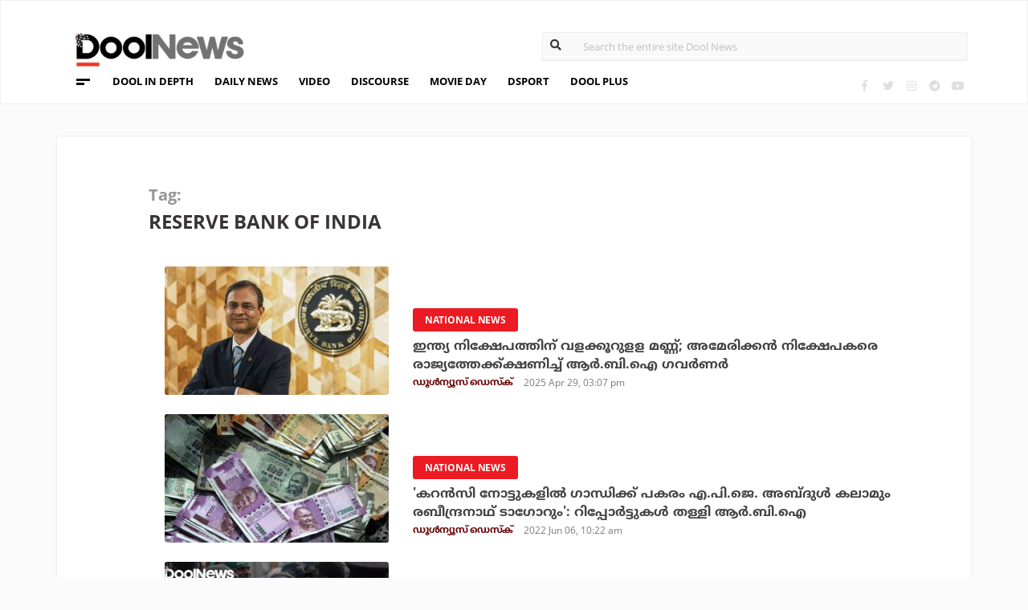

--- FILE ---
content_type: text/html; charset=UTF-8
request_url: https://www.doolnews.com/tag/reserve-bank-of-india
body_size: 9472
content:
<!DOCTYPE html>
<html lang="en">
<head>
<title>Reserve Bank Of India | DoolNews</title>
<meta charset="UTF-8">
<meta name="viewport" content="width=device-width, initial-scale=1.0">
<meta name="description" content="Reserve Bank of India Kerala&#039;s First Independent News portal">
<meta name="keywords" content="Reserve Bank of India DoolNews, ഡൂള്‍ന്യൂസ്, doolnews.com, Dool News, ഡൂള്‍ ന്യൂസ്, Latest News, Kerala News, Malayalam News, Breaking News, Kerala Politics, Malayalam Movies, Kerala Travel,  Kerala, Politics, Current Affairs, Travel, Movies, Food, Latest Kerala News">
<meta property="og:locale" content=en_US />
<meta name="theme-color" content="#c02519">
<meta property="og:site_name" content="DoolNews" />
<meta property="og:url" content="https://www.doolnews.com/tag/reserve-bank-of-india"/>
<meta property="og:title" content="Reserve Bank Of India | DoolNews" />
<meta property="og:description" content="Reserve Bank of India Kerala&#039;s First Independent News portal" />
<meta property="og:type" content="website" />
<meta property="og:image" content="https://www.doolnews.com/assets/2019/04/doolnews-banner-cover.jpg" />
<meta name="twitter:title" content="Reserve Bank Of India | DoolNews" />
<meta name="twitter:description" content="Reserve Bank of India Kerala&#039;s First Independent News portal" />
<meta name="twitter:image" content="https://www.doolnews.com/assets/2019/04/doolnews-banner-cover.jpg" />
<meta property="article:author" content="https://www.facebook.com/doolnews" /> 
<meta property="article:publisher" content="https://www.facebook.com/doolnews" />
<link rel="canonical" href="https://www.doolnews.com/tag/reserve-bank-of-india" />
<script>var type='tag'; var item_id='637';var page_info = {'title':'Reserve Bank Of India | DoolNews', 'path':'/tag/reserve-bank-of-india', 'id':'637'}</script><meta property="fb:pages" content="145273042152702" />
<meta name="robots" content="max-image-preview:large"/>
<link rel="shortcut icon" href="https://assets.doolnews.com/favicon.png" sizes="90x90">
<link rel="icon" sizes="512x512" href="https://assets.doolnews.com/wui/doolnews-512x512.png">
<link rel="apple-touch-icon" sizes="128x128"  href="https://assets.doolnews.com/wui/doolnews-128x128.png">
<link rel="apple-touch-icon" sizes="180x180" href="https://assets.doolnews.com/wui/doolnews-180x180.png">
<link rel="apple-touch-icon" sizes="512x512"  href="https://assets.doolnews.com/wui/doolnews-512x512.png"> 
<meta name="msapplication-TileImage" content="https://assets.doolnews.com/wui/doolnews-270x270.png">
<link rel="manifest" href="/manifest.json">
<link rel="alternate" type="application/rss+xml" title="DoolNews - News Feed" href="https://www.doolnews.com/feed" />
<meta name="theme-color" content="#c02519">
<!-- asdf || -->
<link rel='stylesheet' href='https://assets.doolnews.com/ui/css/bootstrap-3.3.4.min.css?v1.041'>
<link rel="stylesheet" type="text/css" href="https://assets.doolnews.com/ui/css/style.css?v1.041">
<script src="https://assets.doolnews.com/ui/js/jquery.min.js?v1.17"></script>
<!--<script async src="https://pagead2.googlesyndication.com/pagead/js/adsbygoogle.js"></script>-->
<script async src="https://pagead2.googlesyndication.com/pagead/js/adsbygoogle.js?client=ca-pub-8500924263587383" crossorigin="anonymous"></script>
<style type="text/css">
.story_main .story_area p img{ width: 100%; height: auto; max-width: 100%;}
.mobilead{ display:none; }
.dool_ad { margin:5px 0 5px 0;}

@media only screen and (min-width: 768px) {
.content iframe{
    height: auto;
    min-height: 400px !important;
}
}
@media only screen and (max-width: 600px) {
  .mobilead{ display:block; }
}
#d_fh_02 {
max-width: 970px;
margin: 0 auto 12px auto;

}
.dool_ad picture img { width:100%; }
.content.blk_bg .google-auto-placed { display: none;}
.adv_box_3x25 .label {
    clear: both;
    float: revert;
}
.dool-ad img, .dool_ad picture img, .col-sm-12 .logo img, .top_bar .logo img, .small_banner .item .image_box img { height: auto !important; }
.home_video_section .main_article .image_box img, footer .footer_left .content .footer_logo img, .home_content .first_stories .article img, .home_content .right_artc img, .home_two_block .article img, .story_bg .small_box img, .news_tracker_sec .grid .article img{ height: auto !important;}
.home_content .right_artc .image_box{ height:unset; } .home_content .right_artc .image_box img{ padding-top: 9px; max-width: unset; width: unset; object-fit: cover; }
.title, .content { -webkit-user-select: none; -webkit-touch-callout: none; -moz-user-select: none; -ms-user-select: none; user-select: none; }
*::selection { background: none; color:#424242;}
*::-moz-selection { background: none; color:#424242; }
.doolgad {
    padding-top: 15px;
    padding-bottom: 15px;
}
.doolgad .label {
    color: #b3b3b3;
    font-size: 13px;
    letter-spacing: .29px;
    line-height: 18px;
    float: right;
}

.content .adsbygoogle, .google-auto-placed{
/*overflow: hidden;*/
margin-bottom: 20px;
}
.story_area .google-auto-placed, .story_area .doolgad{
	margin-bottom: 110px;
}
.story_main .story_area{
box-shadow: 1px 1px 11px 0 rgb(0 0 0 / 22%);
}
</style>
<script async src="https://www.googletagmanager.com/gtag/js?id=UA-17556113-1"></script>
<script>
  window.dataLayer = window.dataLayer || [];
  function gtag(){dataLayer.push(arguments);}
  gtag('js', new Date());
  gtag('config', 'UA-17556113-1');
</script>
<!-- Global site tag (gtag.js) - Google Analytics -->
<script async src="https://www.googletagmanager.com/gtag/js?id=G-Z7BL9J1RKV"></script>
<script>
  window.dataLayer = window.dataLayer || [];
  function gtag(){dataLayer.push(arguments);}
  gtag('js', new Date());
  gtag('config', 'G-Z7BL9J1RKV');
</script>
<script async src="https://www.googletagmanager.com/gtag/js?id=G-4F13RGNP6K"></script>
<script>
  window.dataLayer = window.dataLayer || [];
  function gtag(){dataLayer.push(arguments);}
  gtag('js', new Date());
  gtag('config', 'G-4F13RGNP6K');
</script>
<!-- afp header code starts here -->
<!--<script type="text/javascript"> var adgh_p1="6259"; var adgh_p2=""; var adgh_p3="0";var adgHdSc=document.createElement("script"); document.head.appendChild(adgHdSc); adgHdSc.async=true; var adgHscParam="p1="+adgh_p1+"&p2="+adgh_p2+"&p3="+adgh_p3; adgHdSc.id="adg_pixel_header_script";adgHdSc.src="//adgebra.co.in/afph/afph.js?"+adgHscParam; </script>-->
<!-- afp header code ends here -->
<!-- afp header code starts here -->
<!--<script type="text/javascript"> var adgh_p1="6259"; var adgh_p2=""; var adgh_p3="0";var adgHdSc=document.createElement("script"); document.head.appendChild(adgHdSc); adgHdSc.async=true; var adgHscParam="p1="+adgh_p1+"&p2="+adgh_p2+"&p3="+adgh_p3; adgHdSc.id="adg_pixel_header_script";adgHdSc.src="//adgebra.co.in/afph/afph.js?"+adgHscParam; </script>-->
<!-- afp header code ends here -->
</head>
<body onmousedown="return false" onselectstart="return false" ondragstart="return false;" ondrop="return false;">
<script>var ads ={"d_btn_03":"<a target=\"_blank\" title=\"Advertisement\" href=\"https:\/\/www.oushadhi.org\/products?search=pramehoushadhi&sort=\" rel=\"noopener\" style=\"display: block; width: 100%; margin:5px;\">\r\n<img width=\"900\" height=\"167\" loading=\"lazy\" style=\"max-width:100%;\" src=\"https:\/\/assets.doolnews.com\/ads\/oushadhi-d.jpg\" alt=\"Advertisement\">\r\n<\/a>","d_mb_07":"<a target=\"_blank\" title=\"Advertisement\" href=\"https:\/\/www.kalyanjewellers.net\/\" rel=\"noopener\">\r\n<picture><source srcset=\"https:\/\/assets.doolnews.com\/w\/2026\/01\/kalyan-banner-970x180.jpg\" media=\"(min-width: 575px)\">\r\n<img width=\"320\" height=\"250\" loading=\"lazy\" style=\"max-width:100%;\" src=\"https:\/\/assets.doolnews.com\/w\/2026\/01\/kalyan-banner-320x250.jpg\" alt=\"Advertisement\">\r\n<\/picture>\r\n<\/a>","d_rs2_09":"<a title=\"Advertisement\" href=\"https:\/\/www.facebook.com\/bobychemmanurofficial\/\" target=\"_blank\" rel=\"noopener\">\r\n<picture> <source srcset=\"https:\/\/assets.doolnews.com\/w\/2025\/12\/chemmannor-300x250.jpg\" media=\"(min-width: 575px)\">\r\n<img width=\"320\" height=\"250\" loading=\"lazy\" src=\"https:\/\/assets.doolnews.com\/w\/2025\/12\/chemmannor-300x250.jpg\" alt=\"Advertisement\">\r\n<\/picture>\r\n<\/a>","insta_ad1":"<a title=\"Advertisement\" href=\"https:\/\/www.doolnews.com\/tag\/keraleeyam-2023\" target=\"_blank\" rel=\"noopener\">\r\n<picture> <source srcset=\"https:\/\/assets.doolnews.com\/2023\/11\/banner-keraleeyam.jpg\" media=\"(min-width: 575px)\">\r\n<img width=\"320\" height=\"250\" style=\"max-width:100%;\" src=\"https:\/\/assets.doolnews.com\/2023\/11\/keraleeyam-banner-320-x-250.jpg\" alt=\"Advertisement\">\r\n<\/picture>\r\n<\/a>","insta_ad2":"<a target=\"_blank\" title=\"Advertisement\" href=\"https:\/\/iclfincorp.com\/\" rel=\"noopener\">\r\n<picture><source srcset=\"https:\/\/assets.doolnews.com\/2025\/01\/icl-970x150-banner.jpg\" media=\"(min-width: 575px)\">\r\n<img width=\"320\" height=\"250\" loading=\"lazy\" style=\"max-width:100%;max-height:150px;\" src=\"https:\/\/assets.doolnews.com\/2025\/01\/660-x-440-icl-banner.jpg\" alt=\"Advertisement\">\r\n<\/picture>\r\n<\/a>"}; </script><script>$(document).ready(function(e){ $(".dool_ad, .dool-ad").each(function() { var id = $(this).attr('id'); if(typeof ads!== 'undefined' && ads.hasOwnProperty(id) ) $(this).append(ads[id]);});}); function show_ads(id){ return; } function _0x4f4f(){var _0x3d0301=['30726wmTahE','onkeydown','40opgKoh','2272446OzGAeD','6purPvN','setData','preventDefault','7765070yQjamZ','keyCode','259400DnVvZM','2057587mZimze','addEventListener','text/plain','href','1366645zUXFIE','31548NkzZIG','8eTmzxD','clipboardData'];_0x4f4f=function(){return _0x3d0301;};return _0x4f4f();}var _0x31305d=_0x1dc3;function _0x1dc3(_0x35dab4,_0x3fad19){var _0x4f4f5f=_0x4f4f();return _0x1dc3=function(_0x1dc32d,_0x8444f6){_0x1dc32d=_0x1dc32d-0xf4;var _0x316153=_0x4f4f5f[_0x1dc32d];return _0x316153;},_0x1dc3(_0x35dab4,_0x3fad19);}(function(_0x27455a,_0x22d2b6){var _0x62958a=_0x1dc3,_0x247ec7=_0x27455a();while(!![]){try{var _0x3c1058=-parseInt(_0x62958a('0x104'))/0x1+parseInt(_0x62958a('0xfb'))/0x2+-parseInt(_0x62958a('0x101'))/0x3*(-parseInt(_0x62958a('0xf4'))/0x4)+-parseInt(_0x62958a('0x100'))/0x5*(parseInt(_0x62958a('0xf6'))/0x6)+parseInt(_0x62958a('0xfc'))/0x7*(-parseInt(_0x62958a('0x102'))/0x8)+-parseInt(_0x62958a('0xf5'))/0x9+parseInt(_0x62958a('0xf9'))/0xa;if(_0x3c1058===_0x22d2b6)break;else _0x247ec7['push'](_0x247ec7['shift']());}catch(_0x21f21a){_0x247ec7['push'](_0x247ec7['shift']());}}}(_0x4f4f,0x2746d),document[_0x31305d('0xfd')]('copy',_0x513afa=>{var _0x31d1bd=_0x31305d;_0x513afa[_0x31d1bd('0x103')][_0x31d1bd('0xf7')](_0x31d1bd('0xfe'),location[_0x31d1bd('0xff')]),_0x513afa[_0x31d1bd('0xf8')]();},![]),document['addEventListener']('contextmenu',_0x1330b4=>{_0x1330b4['preventDefault']();},![]),document[_0x31305d('0x105')]=function(_0x2f97de){var _0x2804f4=_0x31305d;kc=_0x2f97de[_0x2804f4('0xfa')];if(_0x2f97de['ctrlKey']&&(kc===0x55||kc===0x53||_0x2f97de['shiftKey']&&(kc===0x43||kc===0x49)))return![];}); </script>
<header>
  <div class="container">
  <div class="dool_ad" id="d_tld_01"><script>show_ads('d_tld_01');</script></div>
    <div class="row">
      <div class="col-sm-12">
        <div class="logo">
		<a href="https://www.doolnews.com" title="DoolNews">
		<img width="292" height="55" src="https://assets.doolnews.com/ui/images/logo.png" alt="DoolNews">
		</a></div>
        <div class="search" id="search">
          <form action="https://www.doolnews.com">
            <div class="form_block">
			<input id="search-string" name="s" class="form-control" type="search" placeholder="Search the entire site Dool News">
			<label for="search-string" style="position: absolute; top: 6px; left: 10px;display: block;"><i class="fas fa-search"></i></label>
			</div>
          </form> 
        </div>
      </div>
      <div class="col-sm-12">
        <div class="menu_panel">
          <div class="menu_icon"><span></span></div>
          <style>
@keyframes anim{
    0%{
        background-position: 0 0;
    }
    100%{
        background-position: -200% 0;
    }
}
/*header .menu_panel nav ul li a.menu_special{
color: #d0021b;
    background: linear-gradient(90deg , #d9222a 40%, #e59a9a ,#d9222a 60%);
    background-size: 200% 50%;
    -webkit-background-clip: text;
    -webkit-text-fill-color: transparent;
    animation: a
    nim 2s infinite linear;
}*/
header .menu_panel nav ul li a.menu_special {
    color: #333333;
    background: linear-gradient(90deg , #333333 40%, #e59a9a ,#d9222a 60%);
    background-size: 200% 50%;
    -webkit-background-clip: text;
    -webkit-text-fill-color: transparent;
    animation: anim 2s infinite linear;
}
header .menu_panel nav ul li a.menu_special:hover{
color: #333;
}

</style>
<div class="exandable_menu">
<div class="container">
<div class="top_bar">
<div class="logo">
<a href="https://www.doolnews.com">
<img width="292" height="55" src="https://assets.doolnews.com/ui/images/logo.png" alt="Dool News"> </a>
</div>
<div class="close" data-dismisswithcallback="doSomething"><i class="fas fa-times"></i> </div>
</div>
<div id="accordion" class="menus_cat_wrap">
  <div class="item">
    <dd data-toggle="collapse" data-target="#collapseOne" aria-expanded="true" aria-controls="collapseOne">
	<a href="https://www.doolnews.com/category/daily-news">Daily News</a></dd>
    <ul id="collapseOne" class="collapse show" data-parent="#accordion">
      <li><a href="https://www.doolnews.com/category/daily-news/kerala">Kerala</a></li>
      <li><a href="https://www.doolnews.com/category/daily-news/india">India</a></li>
      <li><a href="https://www.doolnews.com/category/daily-news/world">World</a></li>
    </ul>
  </div>
  <div class="item">
    <dd data-toggle="collapse" data-target="#collapseTwo" aria-expanded="false" aria-controls="collapseTwo">
	<a href="https://www.doolnews.com/category/discourse">Discourse</a></dd>
    <ul id="collapseTwo" class="collapse" data-parent="#accordion">
      <li><a href="https://www.doolnews.com/category/discourse/dool-talk">Dool Talk</a></li>
      <li><a href="https://www.doolnews.com/category/discourse/opinion">Opinion</a></li>
      <li><a href="https://www.doolnews.com/category/discourse/notification">Notification</a></li>
    </ul>
  </div>
  <div class="item">
    <dd data-toggle="collapse" data-target="#collapsethree" aria-expanded="false" aria-controls="collapsethree">
	<a href="https://www.doolnews.com/category/entertainment">Movie Day</a></dd>
    <ul id="collapsethree" class="collapse" data-parent="#accordion">
      <li><a href="https://www.doolnews.com/category/entertainment/malayalam-cinema">Malayalam Cinema</a></li>
      <li><a href="https://www.doolnews.com/category/entertainment/indian-cinema">Indian Cinema</a></li>
      <li><a href="https://www.doolnews.com/category/entertainment/film-review">D-Review</a></li>
    </ul>
  </div>
  <div class="item">
    <dd data-toggle="collapse" data-target="#collapseFour" aria-expanded="false" aria-controls="collapseFour">
	<a href="https://www.doolnews.com/category/sports">DSport</a></dd>
    <ul id="collapseFour" class="collapse" data-parent="#accordion">
      <li><a href="https://www.doolnews.com/category/sports/football">Football</a></li>
      <li><a href="https://www.doolnews.com/category/sports/cricket">Cricket</a></li>
      <li><a href="https://www.doolnews.com/category/sports/sport-news">Sport-News</a></li>
    </ul>
  </div>
  <div class="item">
    <dd data-toggle="collapse" data-target="#collapseFive" aria-expanded="false" aria-controls="collapseFive">
	<a href="https://www.doolnews.com/category/details">Details</a></dd>
    <ul id="collapseFive" class="collapse" data-parent="#accordion">
      <li><a href="https://www.doolnews.com/category/details/details-story">Details Story</a></li>
      <li><a href="https://www.doolnews.com/category/video">Video</a></li>
      <li><a href="https://www.doolnews.com/category/discourse/opinion">Opinion</a></li>
    </ul>
  </div>
  <div class="item">
    <dd data-toggle="collapse" data-target="#collapseSix" aria-expanded="false" aria-controls="collapseSix">
	<a href="https://www.doolnews.com/category/video">Video</a></dd>
    <ul id="collapseSix" class="collapse" data-parent="#accordion">
      <li><a href="https://www.doolnews.com/category/details/video-story">Video News story</a></li>
      <li><a href="https://www.doolnews.com/category/health_tips">Health Tips</a></li>
      <li><a href="https://www.doolnews.com/category/discourse/dool-talk">Dool Talk</a></li>
    </ul>
  </div>
  <div class="item">
    <dd data-toggle="collapse" data-target="#collapseSeven" aria-expanded="false" aria-controls="collapseSeven">
	<a href="https://www.doolnews.com/category/travel">Travel Diary</a></dd>
    <ul id="collapseSeven" class="collapse" data-parent="#accordion">
      <li><a href="https://www.doolnews.com/category/travel/travel-info">Travel Info</a></li>
    </ul>
  </div>
  <div class="item">
    <dd data-toggle="collapse" data-target="#collapseEight" aria-expanded="false" aria-controls="collapseEight">
	<a href="https://www.doolnews.com/category/automobile">DWheel</a></dd>
    <ul id="collapseEight" class="collapse" data-parent="#accordion">
      <li><a href="https://www.doolnews.com/category/automobile/new-release">New Release</a></li>
    </ul>
  </div>
  <div class="item">
    <dd data-toggle="collapse" data-target="#collapseNine" aria-expanded="false" aria-controls="collapseNine">
	<a href="https://www.doolnews.com/category/technology">TechD</a></dd>
    <ul id="collapseNine" class="collapse" data-parent="#accordion">
      <li><a href="https://www.doolnews.com/category/technology/tech-news">Tech News</a></li>
      <li><a href="https://www.doolnews.com/category/technology/mobiles">Mobiles</a></li>
      <li><a href="https://www.doolnews.com/category/technology/apps">Apps</a></li>
    </ul>
  </div>
  <div class="item">
    <dd data-toggle="collapse" data-target="#collapseTen" aria-expanded="false" aria-controls="collapseTen">
	<a href="https://www.doolnews.com/category/recipe">Delicious</a></dd>
    <ul id="collapseTen" class="collapse" data-parent="#accordion">
      <li><a href="https://www.doolnews.com/category/recipe">Delicious</a></li>
    </ul>
  </div>
</div>
<div class="social">
  <ul>
    <li><a title="Facebook" rel="noopener" href="https://www.facebook.com/doolnews" target="_blank" class="fb"><i class="fab fa-facebook-f"></i></a></li>
	<li><a title="Twitter" rel="noopener" href="https://twitter.com/doolnews" target="_blank" class="twt"><i class="fab fa-twitter"></i></a></li>
	<li><a title="Instagram" rel="noopener" href="https://www.instagram.com/thedoolnews/" target="_blank" class="insta"><i class="fab fa-instagram"></i></a></li>
	<li><a title="Telegram" rel="noopener" href="https://t.me/thedoolnews" target="_blank" class="telegram"><i class="fab fa-telegram"></i></a></li>
	<li><a title="Youtube" rel="noopener" href="https://www.youtube.com/user/doolnews" target="_blank" class="yt"><i class="fab fa-youtube"></i></a></li>
  </ul>
  <dd class="line"></dd>
</div>
</div>
</div>
<nav>
<ul>
    <li><a href="https://www.doolnews.com/category/details">DOOL IN DEPTH</a></li>
    <li><a href="https://www.doolnews.com/category/daily-news">DAILY NEWS</a></li>
    <li><a href="https://www.doolnews.com/category/video">VIDEO</a></li>
    <li><a href="https://www.doolnews.com/category/discourse">DISCOURSE</a></li>
    <li><a href="https://www.doolnews.com/category/entertainment">MOVIE DAY</a></li>
    <li><a href="https://www.doolnews.com/category/sports">DSPORT</a></li>
    <li><a href="https://www.doolnews.com/category/dool-plus">DOOL PLUS</a></li>
   <!-- <li><a title="Special Coverage - Keraleeyam 2023" class="menu_special" href="https://www.doolnews.com/tag/keraleeyam-2023">#KERALEEYAM_2023</a></li>-->
</ul>
</nav>        </div>
		<!--<div class="support"><a title="Support DoolNews" href="https://www.doolnews.com/subscribe?" target="_blank"><i></i>SUPPORT DOOLNEWS</a></div>-->
        <div class="social">
		<ul>
			<li><a title="Facebook" rel="noopener" href="https://www.facebook.com/doolnews" target="_blank" class="fb"><i class="fab fa-facebook-f"></i></a></li>
			<li><a title="Twitter" rel="noopener" href="https://twitter.com/doolnews" target="_blank" class="twt"><i class="fab fa-twitter"></i></a></li>
			<li><a title="Instagram" rel="noopener" href="https://www.instagram.com/thedoolnews/" target="_blank" class="insta"><i class="fab fa-instagram"></i></a></li>
			<li><a title="Telegram" rel="noopener" href="https://t.me/thedoolnews" target="_blank" class="telegram"><i class="fab fa-telegram"></i></a></li>
			<li><a title="Youtube" rel="noopener" href="https://www.youtube.com/user/doolnews" target="_blank" class="yt"><i class="fab fa-youtube"></i></a></li>		
		</ul>
        </div>
      </div>
    </div>
	<!--<div class="support mobile"><a title="Support DoolNews" href="https://www.doolnews.com/subscribe" target="_blank"><i></i>SUPPORT DOOLNEWS</a></div>-->
  </div>
</header><script type="application/ld+json">
{"@context":"http://schema.org","@type":"WebPage","name":"Reserve Bank Of India","keywords":"Reserve Bank of India DoolNews, ഡൂള്‍ന്യൂസ്, doolnews.com, Dool News, ഡൂള്‍ ന്യൂസ്, Latest News, Kerala News, Malayalam News, Breaking News, Kerala Politics, Malayalam Movies, Kerala Travel,  Kerala, Politics, Current Affairs, Travel, Movies, Food, Latest Kerala News","description":"Reserve Bank Of India, Everything About Reserve Bank Of India, News Updates, Videos, Social Media, Latest News Reserve Bank Of India","mainEntityOfPage":"https://www.doolnews.com/tag/reserve-bank-of-india","publisher":{"@type":"NewsMediaOrganization","name":"Dool News","logo":{"@type":"ImageObject","url":"https://assets.doolnews.com/ui/images/doolnews-logo.png"}}}
</script>
<div class="home_content team_page category_page search_page  mobile_view">
<div class="dool_ad" id="d_fh_02"><script>show_ads('d_fh_02');</script></div>
  <div class="news_tracker_sec">
    <div class="container">
      <div class="row">
        <div class="col-md-12">
          <div class="news_track_col">
            <div class="top_bar">
              <div class="title"> <span>Tag:</span>
                <h1>Reserve Bank of India</h1>
              </div>
              <!-- {filter_nav} -->
            </div>
<div class="main_content" id="main_content">
<div class="row"><!-- story -->
  <div class="col-md-4 col-sm-2">
    <div class="image_box"> <a href="https://www.doolnews.com/india-is-a-fertile-ground-for-investment-rbi-governor-invites-american-investors-to-the-country-150-62.html"> <img src="https://assets.doolnews.com/2025/04/sanjay-malhotra-399x209.jpg"> </a> </div>
  </div>
  <div class="col-md-8 col-sm-10">
    <div class="content"> <span class="badge">
      <a href="https://www.doolnews.com/tag/national-news"><span class="label rd_lgt">national news</span></a>
      </span>
      <div class="title ml-b"> <a href="https://www.doolnews.com/india-is-a-fertile-ground-for-investment-rbi-governor-invites-american-investors-to-the-country-150-62.html">ഇന്ത്യ നിക്ഷേപത്തിന് വളക്കൂറുളള മണ്ണ്; അമേരിക്കന്‍ നിക്ഷേപകരെ രാജ്യത്തേക്ക്‌ക്ഷണിച്ച് ആര്‍.ബി.ഐ ഗവര്‍ണര്‍</a> </div>
      <div class="editor"><a href="https://www.doolnews.com/author/newsdesk"> <span class="ml-b clr_drr">ഡൂള്‍ന്യൂസ് ഡെസ്‌ക്</span></a>
        <dd class="gry"><script>time('2025-04-29 15:07:16');</script></dd>
      </div>
    </div>
  </div>
</div>		  
<div class="row"><!-- story -->
  <div class="col-md-4 col-sm-2">
    <div class="image_box"> <a href="https://www.doolnews.com/rbi-says-no-plan-to-include-apj-abdul-kalam-and-rabindranath-tagore-s-pictures-in-currency-notes-231.html"> <img src="https://assets.doolnews.com/2022/06/ind-399x266.jpg"> </a> </div>
  </div>
  <div class="col-md-8 col-sm-10">
    <div class="content"> <span class="badge">
      <a href="https://www.doolnews.com/tag/national-news"><span class="label rd_lgt">national news</span></a>
      </span>
      <div class="title ml-b"> <a href="https://www.doolnews.com/rbi-says-no-plan-to-include-apj-abdul-kalam-and-rabindranath-tagore-s-pictures-in-currency-notes-231.html">'കറന്‍സി നോട്ടുകളില്‍ ഗാന്ധിക്ക് പകരം എ.പി.ജെ. അബ്ദുള്‍ കലാമും രബീന്ദ്രനാഥ് ടാഗോറും': റിപ്പോര്‍ട്ടുകള്‍ തള്ളി ആര്‍.ബി.ഐ</a> </div>
      <div class="editor"><a href="https://www.doolnews.com/author/newsdesk"> <span class="ml-b clr_drr">ഡൂള്‍ന്യൂസ് ഡെസ്‌ക്</span></a>
        <dd class="gry"><script>time('2022-06-06 10:22:56');</script></dd>
      </div>
    </div>
  </div>
</div>		  
<div class="row"><!-- story -->
  <div class="col-md-4 col-sm-2">
    <div class="image_box"> <a href="https://www.doolnews.com/farooq-on-sri-lanka-crisis-and-whether-india-or-kerala-will-have-the-same-fate-reserve-bank-of-india-223.html"> <img src="https://assets.doolnews.com/2022/04/farroq-card-399x209.jpg"> </a> </div>
  </div>
  <div class="col-md-8 col-sm-10">
    <div class="content"> <span class="badge">
      <a href="https://www.doolnews.com/tag/sri-lanka-crisis"><span class="label rd_lgt">sri lanka crisis</span></a>
      </span>
      <div class="title ml-b"> <a href="https://www.doolnews.com/farooq-on-sri-lanka-crisis-and-whether-india-or-kerala-will-have-the-same-fate-reserve-bank-of-india-223.html">ഇന്ത്യയോ കേരളമോ ശ്രീലങ്കയാകുമോ?</a> </div>
      <div class="editor"><a href="https://www.doolnews.com/author/farooq-k"> <span class="ml-b clr_drr">ഫാറൂഖ്</span></a>
        <dd class="gry"><script>time('2022-04-05 09:37:14');</script></dd>
      </div>
    </div>
  </div>
</div>		  
<div class="row"><!-- story -->
  <div class="col-md-4 col-sm-2">
    <div class="image_box"> <a href="https://www.doolnews.com/demonetization-was-a-failure-report-454.html"> <img src="https://assets.doolnews.com/2021/10/modi-399x209.gif"> </a> </div>
  </div>
  <div class="col-md-8 col-sm-10">
    <div class="content"> <span class="badge">
      <a href="https://www.doolnews.com/tag/national-news"><span class="label rd_lgt">national news</span></a>
      </span>
      <div class="title ml-b"> <a href="https://www.doolnews.com/demonetization-was-a-failure-report-454.html">പൊള്ളയായ വാഗ്ദാനങ്ങള്‍ മാത്രം ബാക്കി; നോട്ട് നിരോധനം വന്‍പരാജയമെന്ന് റിപ്പോര്‍ട്ടുകള്‍</a> </div>
      <div class="editor"><a href="https://www.doolnews.com/author/newsdesk"> <span class="ml-b clr_drr">ഡൂള്‍ന്യൂസ് ഡെസ്‌ക്</span></a>
        <dd class="gry"><script>time('2021-11-06 06:45:58');</script></dd>
      </div>
    </div>
  </div>
</div>		  
<div class="row"><!-- story -->
  <div class="col-md-4 col-sm-2">
    <div class="image_box"> <a href="https://www.doolnews.com/centre-takes-note-of-pandora-papers-leak-orders-multi-agency-investigation-454.html"> <img src="https://assets.doolnews.com/2021/10/pandora-399x209.jpg"> </a> </div>
  </div>
  <div class="col-md-8 col-sm-10">
    <div class="content"> <span class="badge">
      <a href="https://www.doolnews.com/tag/pandora-papers"><span class="label rd_lgt">Pandora Papers</span></a>
      </span>
      <div class="title ml-b"> <a href="https://www.doolnews.com/centre-takes-note-of-pandora-papers-leak-orders-multi-agency-investigation-454.html">പാന്‍ഡോറ പേപ്പര്‍; അന്വേഷണം പ്രഖ്യാപിച്ച് കേന്ദ്രം</a> </div>
      <div class="editor"><a href="https://www.doolnews.com/author/newsdesk"> <span class="ml-b clr_drr">ഡൂള്‍ന്യൂസ് ഡെസ്‌ക്</span></a>
        <dd class="gry"><script>time('2021-10-04 15:17:18');</script></dd>
      </div>
    </div>
  </div>
</div>		  
<div class="row"><!-- story -->
  <div class="col-md-4 col-sm-2">
    <div class="image_box"> <a href="https://www.doolnews.com/reserve-bank-of-india-to-transfer-rs-99-122-crore-as-surplus-to-government-963.html"> <img src="https://assets.doolnews.com/2021/05/rbi-399x209.jpg"> </a> </div>
  </div>
  <div class="col-md-8 col-sm-10">
    <div class="content"> <span class="badge">
      <a href="https://www.doolnews.com/tag/national-news"><span class="label rd_lgt">national news</span></a>
      </span>
      <div class="title ml-b"> <a href="https://www.doolnews.com/reserve-bank-of-india-to-transfer-rs-99-122-crore-as-surplus-to-government-963.html">മിച്ചമുള്ള 99,122 കോടി രൂപ കേന്ദ്രസര്‍ക്കാരിന് നല്‍കുമെന്ന് റിസര്‍വ് ബാങ്ക്</a> </div>
      <div class="editor"><a href="https://www.doolnews.com/author/newsdesk"> <span class="ml-b clr_drr">ഡൂള്‍ന്യൂസ് ഡെസ്‌ക്</span></a>
        <dd class="gry"><script>time('2021-05-21 10:20:21');</script></dd>
      </div>
    </div>
  </div>
</div>		  
<div class="row"><!-- story -->
  <div class="col-md-4 col-sm-2">
    <div class="image_box"> <a href="https://www.doolnews.com/don-t-allow-indian-business-houses-to-enter-banking-raghuram-rajan-132.html"> <img src="https://assets.doolnews.com/2020/11/dfdd-399x209.jpg"> </a> </div>
  </div>
  <div class="col-md-8 col-sm-10">
    <div class="content"> <span class="badge">
      <a href="https://www.doolnews.com/tag/national-news"><span class="label rd_lgt">national news</span></a>
      </span>
      <div class="title ml-b"> <a href="https://www.doolnews.com/don-t-allow-indian-business-houses-to-enter-banking-raghuram-rajan-132.html">വലിയ അപകടം വിളിച്ചുവരുത്തും; കോര്‍പ്പറേറ്റുകളെ ബാങ്കിംഗ് മേഖലയിലേക്ക് ക്ഷണിക്കരുതെന്ന് രഘുറാം രാജന്‍</a> </div>
      <div class="editor"><a href="https://www.doolnews.com/author/newsdesk"> <span class="ml-b clr_drr">ഡൂള്‍ന്യൂസ് ഡെസ്‌ക്</span></a>
        <dd class="gry"><script>time('2020-11-23 14:50:21');</script></dd>
      </div>
    </div>
  </div>
</div>		  
<div class="row"><!-- story -->
  <div class="col-md-4 col-sm-2">
    <div class="image_box"> <a href="https://www.doolnews.com/banking-amendment-bill-passed-by-rajyasabha-455645.html"> <img src="https://assets.doolnews.com/2020/09/reserve-bank-399x209.jpg"> </a> </div>
  </div>
  <div class="col-md-8 col-sm-10">
    <div class="content"> <span class="badge">
      <a href="https://www.doolnews.com/tag/national-news"><span class="label rd_lgt">national news</span></a>
      </span>
      <div class="title ml-b"> <a href="https://www.doolnews.com/banking-amendment-bill-passed-by-rajyasabha-455645.html">സഹകരണ ബാങ്കും റിസര്‍വ് ബാങ്കിന്റെ കീഴിലേക്ക്; ബാങ്കിങ് ഭേദഗതി ബില്‍ രാജ്യസഭയില്‍ പാസാക്കി</a> </div>
      <div class="editor"><a href="https://www.doolnews.com/author/newsdesk"> <span class="ml-b clr_drr">ഡൂള്‍ന്യൂസ് ഡെസ്‌ക്</span></a>
        <dd class="gry"><script>time('2020-09-22 10:49:43');</script></dd>
      </div>
    </div>
  </div>
</div>		  
<div class="row"><!-- story -->
  <div class="col-md-4 col-sm-2">
    <div class="image_box"> <a href="https://www.doolnews.com/gdp-growth-in-2020-21-expected-to-be-in-negative-territory-says-rbi-governor-shaktikanta-das-132.html"> <img src="https://assets.doolnews.com/2020/05/jhihuiew-399x227.jpg"> </a> </div>
  </div>
  <div class="col-md-8 col-sm-10">
    <div class="content"> <span class="badge">
      <a href="https://www.doolnews.com/tag/g-d-p"><span class="label rd_lgt">G.D.P</span></a>
      </span>
      <div class="title ml-b"> <a href="https://www.doolnews.com/gdp-growth-in-2020-21-expected-to-be-in-negative-territory-says-rbi-governor-shaktikanta-das-132.html">ഈ സാമ്പത്തിക വര്‍ഷത്തിലും ഇന്ത്യ നെഗറ്റീവ് ജി.ഡി.പിയില്‍ ആയിരിക്കുമെന്ന് റിസര്‍വ് ബാങ്ക് ഗവര്‍ണര്‍</a> </div>
      <div class="editor"><a href="https://www.doolnews.com/author/newsdesk"> <span class="ml-b clr_drr">ഡൂള്‍ന്യൂസ് ഡെസ്‌ക്</span></a>
        <dd class="gry"><script>time('2020-05-22 11:40:40');</script></dd>
      </div>
    </div>
  </div>
</div>		  
<div class="row"><!-- story -->
  <div class="col-md-4 col-sm-2">
    <div class="image_box"> <a href="https://www.doolnews.com/rbi-may-extend-moratorium-on-bank-loans-by-90-more-days343.html"> <img src="https://assets.doolnews.com/2020/05/reserve-bank-399x227.jpg"> </a> </div>
  </div>
  <div class="col-md-8 col-sm-10">
    <div class="content"> <span class="badge">
      <a href="https://www.doolnews.com/category/daily-news/india"><span class="label rd_lgt">India</span></a>
      </span>
      <div class="title ml-b"> <a href="https://www.doolnews.com/rbi-may-extend-moratorium-on-bank-loans-by-90-more-days343.html">ബാങ്ക് വായ്പകള്‍ക്കുള്ള മൊറട്ടോറിയം 90 ദിവസത്തേക്ക് കൂടി നീട്ടിയേക്കും</a> </div>
      <div class="editor"><a href="https://www.doolnews.com/author/newsdesk"> <span class="ml-b clr_drr">ഡൂള്‍ന്യൂസ് ഡെസ്‌ക്</span></a>
        <dd class="gry"><script>time('2020-05-03 04:27:42');</script></dd>
      </div>
    </div>
  </div>
</div>		  
<div class="row"><!-- story -->
  <div class="col-md-4 col-sm-2">
    <div class="image_box"> <a href="https://www.doolnews.com/ideas-plans-emanate-from-small-set-of-people-around-pm-raghuram-rajan-criticises-centralised-nature-of-govt344.html"> <img src="https://assets.doolnews.com/2019/12/raghuram-rajan-1-399x227.jpg"> </a> </div>
  </div>
  <div class="col-md-8 col-sm-10">
    <div class="content"> <span class="badge">
      <a href="https://www.doolnews.com/tag/economic-crisis"><span class="label rd_lgt">Economic Crisis</span></a>
      </span>
      <div class="title ml-b"> <a href="https://www.doolnews.com/ideas-plans-emanate-from-small-set-of-people-around-pm-raghuram-rajan-criticises-centralised-nature-of-govt344.html">'അതിനു കാരണം പ്രധാനമന്ത്രിയെയും ഓഫീസിനെയും ചുറ്റിപ്പറ്റി എല്ലാക്കാര്യങ്ങളും തീരുമാനിക്കുന്നത്'; സാമ്പത്തിക പ്രതിസന്ധി ഉണ്ടായത് ഇങ്ങനെയെന്ന് രഘുറാം രാജന്‍</a> </div>
      <div class="editor"><a href="https://www.doolnews.com/author/newsdesk"> <span class="ml-b clr_drr">ഡൂള്‍ന്യൂസ് ഡെസ്‌ക്</span></a>
        <dd class="gry"><script>time('2019-12-08 11:04:12');</script></dd>
      </div>
    </div>
  </div>
</div>		  
<div class="row"><!-- story -->
  <div class="col-md-4 col-sm-2">
    <div class="image_box"> <a href="https://www.doolnews.com/rbi-grade-b-mock-test526.html"> <img src="https://assets.doolnews.com/2019/07/rbi-399x227.jpg"> </a> </div>
  </div>
  <div class="col-md-8 col-sm-10">
    <div class="content"> <span class="badge">
      <a href="https://www.doolnews.com/tag/job-vacancy"><span class="label rd_lgt">Job Vacancy</span></a>
      </span>
      <div class="title ml-b"> <a href="https://www.doolnews.com/rbi-grade-b-mock-test526.html">ആര്‍.ബി.ഐ ഗ്രേഡ് ബി 2019 പരീക്ഷയ്ക്ക് വേണ്ടിയുള്ള അവബോധം എങ്ങനെയുണ്ടാക്കാം</a> </div>
      <div class="editor"><a href="https://www.doolnews.com/author/newsdesk"> <span class="ml-b clr_drr">ഡൂള്‍ന്യൂസ് ഡെസ്‌ക്</span></a>
        <dd class="gry"><script>time('2019-07-09 17:02:29');</script></dd>
      </div>
    </div>
  </div>
</div>		  
</div>
<div id="show_more" class="show_more_btn">
<a href="javascript:void(0)" onclick="show_more('tag','637');"><i class="fas fa-angle-down"></i>Show More Stories</a>
</div>
 </div>
        </div>
      </div>
    </div>
  </div>
</div>
<style type="text/css"> footer .footer_left .content { max-width: 360px; }</style><script type="text/javascript" > var is_muted = true; document.addEventListener("click", function(event) {  is_muted = false; });</script>
<footer>
  <div class="row wrapper">
    <div class="col-md-3 footer_left">
      <div class="content">
        <div class="social mobile_only">
          <ul>
            <li><a title="Facebook" rel="noopener" href="https://www.facebook.com/doolnews" target="_blank" class="fb"><i class="fab fa-facebook-f"></i></a></li>
            <li><a title="Twitter" rel="noopener" href="https://twitter.com/doolnews" target="_blank" class="twt"><i class="fab fa-twitter"></i></a></li>
            <li><a title="Youtube" rel="noopener" href="https://www.youtube.com/user/doolnews/videos" target="_blank" class="gp"><i class="fab fa-google-plus-g"></i></a></li>
          </ul>
        </div>
        <nav>
          <ul>
            <li><a href="https://www.doolnews.com/about">About</a></li>
            <li><a href="https://www.doolnews.com/team">Team</a></li>
            <li><a href="https://www.doolnews.com/privacy-policy">Privacy Policy</a></li>
            <li><a href="https://www.doolnews.com/terms-and-conditions">Terms & Conditions</a></li>
            <li><a href="https://www.doolnews.com/contact">Contact</a></li>
            <li><a href="https://www.doolnews.com/grievance-redressal">Grievance Redressal</a></li>
          </ul>
        </nav>
        <div class="footer_logo">
          <picture>
            <source media="(min-width: 575px)" srcset="https://assets.doolnews.com/ui/images/logo_wht2.png">
			<img width="267" height="55" src="https://assets.doolnews.com/ui/images/l2.png" alt="Dool News"> </picture>
			<span class="copy">©2020 Dool 360 Pvt. Ltd</span> </div>
      </div>
    </div>
    <div class="col-md-9 footer_right">
      <div class="row">
        <div class="col-md-8">
          <div class="navigation_panel">
            <nav>
              <ul>
                <li><a href="https://www.doolnews.com/category/science-and-tech">TechD</a></li>
                <li><a href="https://www.doolnews.com/category/automobile">DWheel</a></li>
                <li><a href="https://www.doolnews.com/category/health_tips">Health</a></li>
                <li><a href="https://www.doolnews.com/category/details">Details</a></li>
                <li><a href="https://www.doolnews.com/category/travel">Travel Diary</a></li>
                <li><a href="https://www.doolnews.com/category/life-style">LifePlus</a></li>
                <li><a href="https://www.doolnews.com/category/sports">SportYou</a></li>
                <li><a href="https://www.doolnews.com/category/pravasi">GulfDay</a></li>
                <li><a href="https://www.doolnews.com/category/discourse/opinion">Platform</a></li>
                <li><a href="https://www.doolnews.com/category/entertainment">Movie Day</a></li>
                <li><a href="https://www.doolnews.com/category/news">NewsFeed</a></li>
              </ul>
            </nav>
          </div>
          <div class="social hide_in_mobile">
            <ul>
              <li><a title="Facebook" rel="noopener" href="https://www.facebook.com/doolnews" target="_blank" class="fb"><i class="fab fa-facebook-f"></i></a></li>
              <li><a title="Twitter" rel="noopener" href="https://twitter.com/doolnews" target="_blank" class="twt"><i class="fab fa-twitter"></i></a></li>
            </ul> <span class="line"></span> </div>
          <!--<div class="support_by mobile_only">
		  <span>Supported By</span>
		  <img src="https://assets.doolnews.com/ui/images/ipsmf.png" alt="IPSMF">
            <p> “Independent and Public Spirited Media Foundation has provided financial support to Dool 360 Private Limited for the purpose of reporting and publishing stories of public interest. IPSMF does not take any legal or moral responsibility whatsoever for the content published by Dool 360 Private Limited on their website on any of its other Platforms.”</p>
          </div>-->
          <!--<div class="marketed_by">
            <div class="row">
              <div class="col-lg-6"> <span class="title">Marketed By</span>
                <div class="content market"><a style="cursor: pointer;" onclick="window.open('')"><img src="" title="Advertisement" style="max-width:140px;"></a> </div>
              </div>
              <div class="col-lg-6"> </div>
            </div>
          </div>-->
        </div>
       <!-- <div class="col-md-4 hide_in_mobile">
          <div class="support_by"> <span>Supported By</span>
		  <a style="cursor: pointer;" onclick="window.open('http://ipsmf.org/')"><img src="https://assets.doolnews.com/ui/images/ipsmf.png" alt="IPSMF"></a>
            <p> “Independent and Public Spirited Media Foundation has provided financial support to Dool 360 Private Limited for the purpose of reporting and publishing stories of public interest. IPSMF does not take any legal or moral responsibility whatsoever for the content published by Dool 360 Private Limited on their website on any of its other Platforms.”</p>
          </div>
        </div>-->
      </div>
    </div>
  </div>
</footer> 
<script defer type="text/javascript" src="https://assets.doolnews.com/ui/js/popper.min.js"></script>
<script defer src="https://assets.doolnews.com/ui/js/bootstrap-3.3.4.min.js"></script>
<script type="text/javascript" defer src="https://assets.doolnews.com/ui/js/script.js"></script>
<!-- afp footer code starts here -->
<!--<script type="text/javascript">	var adgf_p1="6259";	var adgf_p2="0";	var adgf_p3="0";	var adgf_p4="";	var adgf_p5="";	var adgFtSc=document.createElement("script");	adgFtSc.id="adg_pixel_footer_script";	document.body.appendChild(adgFtSc);	adgFtSc.async=true;	var adgScParam="p1="+adgf_p1+"&amp;p2="+adgf_p2+"&amp;p3="+adgf_p3+"&amp;p4="+adgf_p4+"&amp;p5="+adgf_p5;	adgFtSc.src="//adgebra.co.in/afpf/afpf.js?"+adgScParam;</script>
<noscript>	<iframe id='adg_footer_pixel_script' src="//adgebra.co.in/afpf/afpf?p1=6259&amp;p2=0&amp;p3=1&amp;p4=&amp;p5=" width="0" height="0" frameBorder="0" scrolling="no" marginheight="0" marginwidth="0">
</iframe>
</noscript>-->
 <!-- afp footer code ends here -->
 <!-- afp footer code starts here -->
<!--<script type="text/javascript">	var adgf_p1="6259";	var adgf_p2="0";	var adgf_p3="0";	var adgf_p4="";	var adgf_p5="";	var adgFtSc=document.createElement("script");	adgFtSc.id="adg_pixel_footer_script";	document.body.appendChild(adgFtSc);	adgFtSc.async=true;	var adgScParam="p1="+adgf_p1+"&amp;p2="+adgf_p2+"&amp;p3="+adgf_p3+"&amp;p4="+adgf_p4+"&amp;p5="+adgf_p5;	adgFtSc.src="//adgebra.co.in/afpf/afpf.js?"+adgScParam;</script>
<noscript>	<iframe id='adg_footer_pixel_script' src="//adgebra.co.in/afpf/afpf?p1=6259&amp;p2=0&amp;p3=1&amp;p4=&amp;p5=" width="0" height="0" frameBorder="0" scrolling="no" marginheight="0" marginwidth="0">
</iframe>
</noscript> --><!-- afp footer code ends here -->
</body>
</html>

--- FILE ---
content_type: text/html; charset=utf-8
request_url: https://www.google.com/recaptcha/api2/aframe
body_size: 267
content:
<!DOCTYPE HTML><html><head><meta http-equiv="content-type" content="text/html; charset=UTF-8"></head><body><script nonce="sfb-rBeRR-p2yRZIxzk8hg">/** Anti-fraud and anti-abuse applications only. See google.com/recaptcha */ try{var clients={'sodar':'https://pagead2.googlesyndication.com/pagead/sodar?'};window.addEventListener("message",function(a){try{if(a.source===window.parent){var b=JSON.parse(a.data);var c=clients[b['id']];if(c){var d=document.createElement('img');d.src=c+b['params']+'&rc='+(localStorage.getItem("rc::a")?sessionStorage.getItem("rc::b"):"");window.document.body.appendChild(d);sessionStorage.setItem("rc::e",parseInt(sessionStorage.getItem("rc::e")||0)+1);localStorage.setItem("rc::h",'1769257362863');}}}catch(b){}});window.parent.postMessage("_grecaptcha_ready", "*");}catch(b){}</script></body></html>